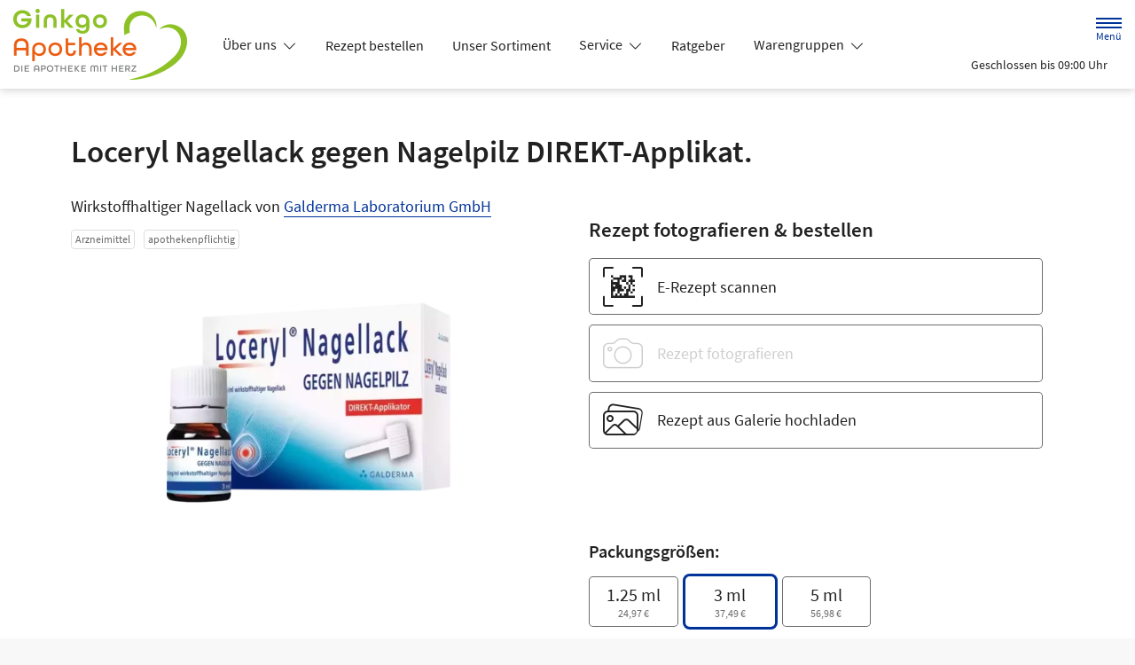

--- FILE ---
content_type: text/css
request_url: https://www.apotheke-evk.de/color-scheme-build/color-scheme-indigo-not-home.417dd9c0.css
body_size: 8864
content:
.form-label{margin-bottom:.5rem}.form-control{-webkit-appearance:none;-moz-appearance:none;appearance:none;background-clip:padding-box;background-color:#fff;border:1px solid #cecece;border-radius:.3rem;color:#212121;display:block;font-size:1.125rem;font-weight:400;line-height:1.5;padding:1rem .75rem;-webkit-transition:border-color .15s ease-in-out,-webkit-box-shadow .15s ease-in-out;transition:border-color .15s ease-in-out,-webkit-box-shadow .15s ease-in-out;transition:border-color .15s ease-in-out,box-shadow .15s ease-in-out;transition:border-color .15s ease-in-out,box-shadow .15s ease-in-out,-webkit-box-shadow .15s ease-in-out;width:100%}@media(prefers-reduced-motion:reduce){.form-control{-webkit-transition:none;transition:none}}.form-control[type=file]{overflow:hidden}.form-control[type=file]:not(:disabled):not([readonly]){cursor:pointer}.form-control:focus{background-color:#fff;border-color:#8099cc;-webkit-box-shadow:0 0 0 .25rem rgba(0,51,153,.25);box-shadow:0 0 0 .25rem rgba(0,51,153,.25);color:#212121;outline:0}.form-control::-webkit-date-and-time-value{height:1.5em}.form-control::-webkit-input-placeholder{color:#6c6c6c;opacity:1}.form-control::-moz-placeholder{color:#6c6c6c;opacity:1}.form-control:-ms-input-placeholder{color:#6c6c6c;opacity:1}.form-control::-ms-input-placeholder{color:#6c6c6c;opacity:1}.form-control::placeholder{color:#6c6c6c;opacity:1}.form-control:disabled{background-color:#f8f8f8;border-color:#cecece;opacity:1}.form-control::-webkit-file-upload-button{margin:-1rem -.75rem;padding:1rem .75rem;-webkit-margin-end:.75rem;background-color:#fff;border:0 solid;border-color:inherit;border-inline-end-width:1px;border-radius:0;color:#212121;margin-inline-end:.75rem;pointer-events:none;-webkit-transition:color .15s ease-in-out,background-color .15s ease-in-out,border-color .15s ease-in-out,-webkit-box-shadow .15s ease-in-out;transition:color .15s ease-in-out,background-color .15s ease-in-out,border-color .15s ease-in-out,-webkit-box-shadow .15s ease-in-out;transition:color .15s ease-in-out,background-color .15s ease-in-out,border-color .15s ease-in-out,box-shadow .15s ease-in-out;transition:color .15s ease-in-out,background-color .15s ease-in-out,border-color .15s ease-in-out,box-shadow .15s ease-in-out,-webkit-box-shadow .15s ease-in-out}.form-control::file-selector-button{margin:-1rem -.75rem;padding:1rem .75rem;-webkit-margin-end:.75rem;background-color:#fff;border:0 solid;border-color:inherit;border-inline-end-width:1px;border-radius:0;color:#212121;margin-inline-end:.75rem;pointer-events:none;-webkit-transition:color .15s ease-in-out,background-color .15s ease-in-out,border-color .15s ease-in-out,-webkit-box-shadow .15s ease-in-out;transition:color .15s ease-in-out,background-color .15s ease-in-out,border-color .15s ease-in-out,-webkit-box-shadow .15s ease-in-out;transition:color .15s ease-in-out,background-color .15s ease-in-out,border-color .15s ease-in-out,box-shadow .15s ease-in-out;transition:color .15s ease-in-out,background-color .15s ease-in-out,border-color .15s ease-in-out,box-shadow .15s ease-in-out,-webkit-box-shadow .15s ease-in-out}@media(prefers-reduced-motion:reduce){.form-control::-webkit-file-upload-button{-webkit-transition:none;transition:none}.form-control::file-selector-button{-webkit-transition:none;transition:none}}.form-control:hover:not(:disabled):not([readonly])::-webkit-file-upload-button{background-color:#f2f2f2}.form-control:hover:not(:disabled):not([readonly])::file-selector-button{background-color:#f2f2f2}.form-select{display:block;padding:1rem 2.25rem 1rem .75rem;width:100%;-moz-padding-start:calc(.75rem - 3px);background-color:#fff;background-image:url("data:image/svg+xml;charset=utf-8,%3Csvg xmlns='http://www.w3.org/2000/svg' viewBox='0 0 16 16'%3E%3Cpath fill='none' stroke='%23343434' stroke-linecap='round' stroke-linejoin='round' stroke-width='2' d='m2 5 6 6 6-6'/%3E%3C/svg%3E");background-position:right .75rem center;background-repeat:no-repeat;background-size:16px 12px;border:1px solid #cecece;border-radius:.3rem;color:#212121;font-size:1.125rem;font-weight:400;line-height:1.5;-webkit-transition:border-color .15s ease-in-out,-webkit-box-shadow .15s ease-in-out;transition:border-color .15s ease-in-out,-webkit-box-shadow .15s ease-in-out;transition:border-color .15s ease-in-out,box-shadow .15s ease-in-out;transition:border-color .15s ease-in-out,box-shadow .15s ease-in-out,-webkit-box-shadow .15s ease-in-out}@media(prefers-reduced-motion:reduce){.form-select{-webkit-transition:none;transition:none}}.form-select{-webkit-appearance:none;-moz-appearance:none;appearance:none}.form-select:focus{border-color:#8099cc;-webkit-box-shadow:0 0 0 .25rem rgba(0,51,153,.25);box-shadow:0 0 0 .25rem rgba(0,51,153,.25);outline:0}.form-select[multiple],.form-select[size]:not([size="1"]){background-image:none;padding-right:.75rem}.form-select:disabled{background-color:#f8f8f8;border-color:#cecece;color:#cecece}.form-select:-moz-focusring{color:transparent;text-shadow:0 0 0 #212121}.form-check{display:block;margin-bottom:.125rem;min-height:1.5rem;padding-left:1.9em}.form-check .form-check-input{float:left;margin-left:-1.9em}.form-check-input{-webkit-appearance:none;-moz-appearance:none;appearance:none;background-color:#6c6c6c;background-position:50%;background-repeat:no-repeat;background-size:contain;border:1px solid rgba(0,0,0,.25);height:1.4em;margin-top:.05em;-webkit-print-color-adjust:exact;print-color-adjust:exact;vertical-align:top;width:1.4em}.form-check-input[type=checkbox]{border-radius:.25em}.form-check-input[type=radio]{border-radius:50%}.form-check-input:active{-webkit-filter:brightness(90%);filter:brightness(90%)}.form-check-input:focus{border-color:#8099cc;-webkit-box-shadow:0 0 0 .25rem rgba(0,51,153,.25);box-shadow:0 0 0 .25rem rgba(0,51,153,.25);outline:0}.form-check-input:checked{background-color:#6c6c6c;border-color:#6c6c6c}.form-check-input:checked[type=checkbox]{background-image:url("data:image/svg+xml;charset=utf-8,%3Csvg xmlns='http://www.w3.org/2000/svg' viewBox='0 0 20 20'%3E%3Cpath fill='none' stroke='%23fff' stroke-linecap='round' stroke-linejoin='round' stroke-width='3' d='m6 10 3 3 6-6'/%3E%3C/svg%3E")}.form-check-input:checked[type=radio]{background-image:url("data:image/svg+xml;charset=utf-8,%3Csvg xmlns='http://www.w3.org/2000/svg' viewBox='-4 -4 8 8'%3E%3Ccircle r='2' fill='%23fff'/%3E%3C/svg%3E")}.form-check-input[type=checkbox]:indeterminate{background-color:#039;background-image:url("data:image/svg+xml;charset=utf-8,%3Csvg xmlns='http://www.w3.org/2000/svg' viewBox='0 0 20 20'%3E%3Cpath fill='none' stroke='%23fff' stroke-linecap='round' stroke-linejoin='round' stroke-width='3' d='M6 10h8'/%3E%3C/svg%3E");border-color:#039}.form-check-input:disabled{-webkit-filter:none;filter:none;opacity:1;pointer-events:none}.form-check-input:disabled~.form-check-label,.form-check-input[disabled]~.form-check-label{cursor:default;opacity:1}.form-switch{padding-left:2.5em}.form-switch .form-check-input{background-image:url("data:image/svg+xml;charset=utf-8,%3Csvg xmlns='http://www.w3.org/2000/svg' viewBox='-4 -4 8 8'%3E%3Ccircle r='3' fill='rgba(0, 0, 0, 0.25)'/%3E%3C/svg%3E");background-position:0;border-radius:2em;margin-left:-2.5em;-webkit-transition:background-position .15s ease-in-out;transition:background-position .15s ease-in-out;width:2em}@media(prefers-reduced-motion:reduce){.form-switch .form-check-input{-webkit-transition:none;transition:none}}.form-switch .form-check-input:focus{background-image:url("data:image/svg+xml;charset=utf-8,%3Csvg xmlns='http://www.w3.org/2000/svg' viewBox='-4 -4 8 8'%3E%3Ccircle r='3' fill='%237f99cc'/%3E%3C/svg%3E")}.form-switch .form-check-input:checked{background-image:url("data:image/svg+xml;charset=utf-8,%3Csvg xmlns='http://www.w3.org/2000/svg' viewBox='-4 -4 8 8'%3E%3Ccircle r='3' fill='%23fff'/%3E%3C/svg%3E");background-position:100%}.btn-check{position:absolute;clip:rect(0,0,0,0);pointer-events:none}.btn-check:disabled+.btn,.btn-check[disabled]+.btn{-webkit-filter:none;filter:none;opacity:.3;pointer-events:none}.form-range{-webkit-appearance:none;-moz-appearance:none;appearance:none;background-color:transparent;height:2rem;padding:0;width:100%}.form-range:focus{outline:0}.form-range:focus::-webkit-slider-thumb{-webkit-box-shadow:0 0 0 1px #fff,0 0 0 .25rem rgba(0,51,153,.25);box-shadow:0 0 0 1px #fff,0 0 0 .25rem rgba(0,51,153,.25)}.form-range:focus::-moz-range-thumb{box-shadow:0 0 0 1px #fff,0 0 0 .25rem rgba(0,51,153,.25)}.form-range::-moz-focus-outer{border:0}.form-range::-webkit-slider-thumb{background-color:#fff;border:1px solid #cecece;border-radius:1rem;height:1.5rem;margin-top:-.35rem;-webkit-transition:background-color .15s ease-in-out,border-color .15s ease-in-out,-webkit-box-shadow .15s ease-in-out;transition:background-color .15s ease-in-out,border-color .15s ease-in-out,-webkit-box-shadow .15s ease-in-out;transition:background-color .15s ease-in-out,border-color .15s ease-in-out,box-shadow .15s ease-in-out;transition:background-color .15s ease-in-out,border-color .15s ease-in-out,box-shadow .15s ease-in-out,-webkit-box-shadow .15s ease-in-out;width:1.5rem}@media(prefers-reduced-motion:reduce){.form-range::-webkit-slider-thumb{-webkit-transition:none;transition:none}}.form-range::-webkit-slider-thumb{-webkit-appearance:none;appearance:none}.form-range::-webkit-slider-thumb:active{background-color:#b3c2e0}.form-range::-webkit-slider-runnable-track{background-color:#dedede;border-color:transparent;border-radius:1rem;color:transparent;cursor:pointer;height:.8rem;width:100%}.form-range::-moz-range-thumb{background-color:#fff;border:1px solid #cecece;border-radius:1rem;height:1.5rem;-moz-transition:background-color .15s ease-in-out,border-color .15s ease-in-out,box-shadow .15s ease-in-out;transition:background-color .15s ease-in-out,border-color .15s ease-in-out,box-shadow .15s ease-in-out;width:1.5rem}@media(prefers-reduced-motion:reduce){.form-range::-moz-range-thumb{-moz-transition:none;transition:none}}.form-range::-moz-range-thumb{-moz-appearance:none;appearance:none}.form-range::-moz-range-thumb:active{background-color:#b3c2e0}.form-range::-moz-range-track{background-color:#dedede;border-color:transparent;border-radius:1rem;color:transparent;cursor:pointer;height:.8rem;width:100%}.form-range:disabled{pointer-events:none}.form-range:disabled::-webkit-slider-thumb{background-color:#fff}.form-range:disabled::-moz-range-thumb{background-color:#fff}.form-floating{position:relative}.form-floating>.form-control,.form-floating>.form-select{height:calc(3.5rem + 2px);line-height:1.25}.form-floating>label{border:1px solid transparent;height:100%;left:0;overflow:hidden;padding:1rem .75rem;pointer-events:none;position:absolute;text-align:start;text-overflow:ellipsis;top:0;-webkit-transform-origin:0 0;transform-origin:0 0;-webkit-transition:opacity .1s ease-in-out,-webkit-transform .1s ease-in-out;transition:opacity .1s ease-in-out,-webkit-transform .1s ease-in-out;transition:opacity .1s ease-in-out,transform .1s ease-in-out;transition:opacity .1s ease-in-out,transform .1s ease-in-out,-webkit-transform .1s ease-in-out;white-space:nowrap;width:100%}@media(prefers-reduced-motion:reduce){.form-floating>label{-webkit-transition:none;transition:none}}.form-floating>.form-control{padding:1rem .75rem}.form-floating>.form-control::-webkit-input-placeholder{color:transparent}.form-floating>.form-control::-moz-placeholder{color:transparent}.form-floating>.form-control:-ms-input-placeholder{color:transparent}.form-floating>.form-control::-ms-input-placeholder{color:transparent}.form-floating>.form-control::placeholder{color:transparent}.form-floating>.form-control:not(:-moz-placeholder){padding-bottom:.325em;padding-top:1.525em}.form-floating>.form-control:not(:-ms-input-placeholder){padding-bottom:.325em;padding-top:1.525em}.form-floating>.form-control:focus,.form-floating>.form-control:not(:placeholder-shown){padding-bottom:.325em;padding-top:1.525em}.form-floating>.form-control:-webkit-autofill{padding-bottom:.325em;padding-top:1.525em}.form-floating>.form-select{padding-bottom:.325em;padding-top:1.525em}.form-floating>.form-control:not(:-moz-placeholder)~label{opacity:.65;transform:scale(.8) translateY(-.6em) translateX(.15em)}.form-floating>.form-control:not(:-ms-input-placeholder)~label{opacity:.65;transform:scale(.8) translateY(-.6em) translateX(.15em)}.form-floating>.form-control:focus~label,.form-floating>.form-control:not(:placeholder-shown)~label,.form-floating>.form-select~label{opacity:.65;-webkit-transform:scale(.8) translateY(-.6em) translateX(.15em);transform:scale(.8) translateY(-.6em) translateX(.15em)}.form-floating>.form-control:-webkit-autofill~label{opacity:.65;-webkit-transform:scale(.8) translateY(-.6em) translateX(.15em);transform:scale(.8) translateY(-.6em) translateX(.15em)}.input-group{display:-webkit-box;display:flex;flex-wrap:wrap;position:relative;-webkit-box-align:stretch;align-items:stretch;width:100%}.input-group>.form-control,.input-group>.form-floating,.input-group>.form-select{position:relative;-webkit-box-flex:1;flex:1 1 auto;min-width:0;width:1%}.input-group>.form-control:focus,.input-group>.form-floating:focus-within,.input-group>.form-select:focus{z-index:5}.input-group .btn{position:relative;z-index:2}.input-group .btn:focus{z-index:5}.input-group-text{display:-webkit-box;display:flex;-webkit-box-align:center;align-items:center;background-color:#fff;border:1px solid #cecece;border-radius:.3rem;color:#212121;font-size:1.125rem;font-weight:400;line-height:1.5;padding:1rem .75rem;text-align:center;white-space:nowrap}.input-group-lg>.btn,.input-group-lg>.form-control,.input-group-lg>.form-select,.input-group-lg>.input-group-text{border-radius:.35rem;font-size:1.25rem;padding:1rem}.input-group-lg>.form-select{padding-right:3rem}.input-group:not(.has-validation)>.dropdown-toggle:nth-last-child(n+3),.input-group:not(.has-validation)>.form-floating:not(:last-child)>.form-control,.input-group:not(.has-validation)>.form-floating:not(:last-child)>.form-select,.input-group:not(.has-validation)>:not(:last-child):not(.dropdown-toggle):not(.dropdown-menu):not(.form-floating){border-bottom-right-radius:0;border-top-right-radius:0}.input-group>:not(:first-child):not(.dropdown-menu):not(.valid-tooltip):not(.valid-feedback):not(.invalid-tooltip):not(.invalid-feedback){border-bottom-left-radius:0;border-top-left-radius:0;margin-left:-1px}.input-group>.form-floating:not(:first-child)>.form-control,.input-group>.form-floating:not(:first-child)>.form-select{border-bottom-left-radius:0;border-top-left-radius:0}.invalid-feedback{color:#dc3545;display:none;font-size:.875em;margin-top:.25rem;width:100%}.nav{--bs-nav-link-padding-x:1rem;--bs-nav-link-padding-y:0.5rem;--bs-nav-link-font-weight: ;--bs-nav-link-color:var(--bs-link-color);--bs-nav-link-hover-color:var(--bs-link-hover-color);--bs-nav-link-disabled-color:#6c6c6c;display:-webkit-box;display:flex;flex-wrap:wrap;list-style:none;margin-bottom:0;padding-left:0}.nav-link{color:var(--bs-nav-link-color);display:block;font-size:var(--bs-nav-link-font-size);font-weight:var(--bs-nav-link-font-weight);padding:var(--bs-nav-link-padding-y) var(--bs-nav-link-padding-x);-webkit-transition:color .15s ease-in-out,background-color .15s ease-in-out,border-color .15s ease-in-out;transition:color .15s ease-in-out,background-color .15s ease-in-out,border-color .15s ease-in-out}@media(prefers-reduced-motion:reduce){.nav-link{-webkit-transition:none;transition:none}}.nav-link:focus,.nav-link:hover{color:var(--bs-nav-link-hover-color)}.nav-link.disabled{color:var(--bs-nav-link-disabled-color);cursor:default;pointer-events:none}.nav-tabs{--bs-nav-tabs-border-width:1px;--bs-nav-tabs-border-color:#dedede;--bs-nav-tabs-border-radius:0.3rem;--bs-nav-tabs-link-hover-border-color:#e9e9e9 #e9e9e9 #dedede;--bs-nav-tabs-link-active-color:#494949;--bs-nav-tabs-link-active-bg:#fff;--bs-nav-tabs-link-active-border-color:#dedede #dedede #fff;border-bottom:var(--bs-nav-tabs-border-width) solid var(--bs-nav-tabs-border-color)}.nav-tabs .nav-link{background:none;border:var(--bs-nav-tabs-border-width) solid transparent;border-top-left-radius:var(--bs-nav-tabs-border-radius);border-top-right-radius:var(--bs-nav-tabs-border-radius);margin-bottom:calc(var(--bs-nav-tabs-border-width)*-1)}.nav-tabs .nav-link:focus,.nav-tabs .nav-link:hover{border-color:var(--bs-nav-tabs-link-hover-border-color);isolation:isolate}.nav-tabs .nav-link.disabled,.nav-tabs .nav-link:disabled{background-color:transparent;border-color:transparent;color:var(--bs-nav-link-disabled-color)}.nav-tabs .nav-item.show .nav-link,.nav-tabs .nav-link.active{background-color:var(--bs-nav-tabs-link-active-bg);border-color:var(--bs-nav-tabs-link-active-border-color);color:var(--bs-nav-tabs-link-active-color)}.nav-tabs .dropdown-menu{border-top-left-radius:0;border-top-right-radius:0;margin-top:calc(var(--bs-nav-tabs-border-width)*-1)}.tab-content>.tab-pane{display:none}.tab-content>.active{display:block}.pagination{--bs-pagination-padding-x:0.75rem;--bs-pagination-padding-y:0.375rem;--bs-pagination-font-size:1rem;--bs-pagination-color:var(--bs-link-color);--bs-pagination-bg:#fff;--bs-pagination-border-width:0;--bs-pagination-border-color:#dedede;--bs-pagination-border-radius:0.3rem;--bs-pagination-hover-color:var(--bs-link-hover-color);--bs-pagination-hover-bg:#e9e9e9;--bs-pagination-hover-border-color:#dedede;--bs-pagination-focus-color:var(--bs-link-hover-color);--bs-pagination-focus-bg:#e9e9e9;--bs-pagination-focus-box-shadow:0 0 0 0.25rem rgba(0,51,153,.25);--bs-pagination-active-color:#fff;--bs-pagination-active-bg:#039;--bs-pagination-active-border-color:#039;--bs-pagination-disabled-color:#6c6c6c;--bs-pagination-disabled-bg:#fff;--bs-pagination-disabled-border-color:#dedede;display:-webkit-box;display:flex;list-style:none;padding-left:0}.page-link{background-color:var(--bs-pagination-bg);border:var(--bs-pagination-border-width) solid var(--bs-pagination-border-color);color:var(--bs-pagination-color);display:block;font-size:var(--bs-pagination-font-size);padding:var(--bs-pagination-padding-y) var(--bs-pagination-padding-x);position:relative;-webkit-transition:color .15s ease-in-out,background-color .15s ease-in-out,border-color .15s ease-in-out,-webkit-box-shadow .15s ease-in-out;transition:color .15s ease-in-out,background-color .15s ease-in-out,border-color .15s ease-in-out,-webkit-box-shadow .15s ease-in-out;transition:color .15s ease-in-out,background-color .15s ease-in-out,border-color .15s ease-in-out,box-shadow .15s ease-in-out;transition:color .15s ease-in-out,background-color .15s ease-in-out,border-color .15s ease-in-out,box-shadow .15s ease-in-out,-webkit-box-shadow .15s ease-in-out}@media(prefers-reduced-motion:reduce){.page-link{-webkit-transition:none;transition:none}}.page-link:hover{background-color:var(--bs-pagination-hover-bg);border-color:var(--bs-pagination-hover-border-color);color:var(--bs-pagination-hover-color);z-index:2}.page-link:focus{background-color:var(--bs-pagination-focus-bg);-webkit-box-shadow:var(--bs-pagination-focus-box-shadow);box-shadow:var(--bs-pagination-focus-box-shadow);color:var(--bs-pagination-focus-color);outline:0;z-index:3}.active>.page-link,.page-link.active{background-color:var(--bs-pagination-active-bg);border-color:var(--bs-pagination-active-border-color);color:var(--bs-pagination-active-color);z-index:3}.disabled>.page-link,.page-link.disabled{background-color:var(--bs-pagination-disabled-bg);border-color:var(--bs-pagination-disabled-border-color);color:var(--bs-pagination-disabled-color);pointer-events:none}.page-item:not(:first-child) .page-link{margin-left:0}.page-item:first-child .page-link{border-bottom-left-radius:var(--bs-pagination-border-radius);border-top-left-radius:var(--bs-pagination-border-radius)}.page-item:last-child .page-link{border-bottom-right-radius:var(--bs-pagination-border-radius);border-top-right-radius:var(--bs-pagination-border-radius)}.b--404 .animation{display:-webkit-box;display:flex;-webkit-box-pack:center;background-color:#f2f2f2!important;height:300px;justify-content:center;overflow:hidden;position:relative;width:100%!important}.b--404 .animation>*{left:50%!important;margin:0!important;position:absolute;-webkit-transform:translateX(-50%);transform:translateX(-50%)}.b--404 .animation img{display:block;overflow:visible;overflow-clip-margin:unset}.b--404 .btn{min-width:200px}.b--404 p{margin-left:auto;margin-right:auto;max-width:37.5rem}.b.b--accessibility-report>*{display:-webkit-box;display:flex;-webkit-box-pack:center;justify-content:center}.b.b--accessibility-report form{max-width:750px}.b--article>*{max-width:1050px!important;padding-bottom:1em;padding-top:1em}@media(min-width:768px){.b--article>*{padding-bottom:2em;padding-top:2em}}@media(min-width:1200px){.b--article>*{padding-bottom:3em;padding-top:3em}}@media(min-width:1400px){.b--article>*{padding-bottom:4em;padding-top:4em}}.b--article .row--header h1,.b--article .row--header h2{margin:0}@media(min-width:768px){.b--article .row--header h1{margin-bottom:.25em}}.b--article .row--content figure,.b--article .row--content picture.fullwidth{margin-left:-.9375rem;margin-right:-.9375rem;width:calc(100% + 1.875rem)}@media(min-width:540px){.b--article .row--content figure,.b--article .row--content picture.fullwidth{margin-left:-1.25rem;margin-right:-1.25rem;width:calc(100% + 2.5rem)}}@media(min-width:768px){.b--article .row--content figure,.b--article .row--content picture.fullwidth{margin-left:-1.875rem;margin-right:-1.875rem;width:calc(100% + 3.75rem)}}@media(min-width:992px){.b--article .row--content figure,.b--article .row--content picture.fullwidth{margin-left:0;margin-right:0;width:100%}}.b--article .row--content picture{display:block;margin:2rem 0}.b--article .row--content picture:first-child{margin-top:0}.b--article .row--content picture:last-child{margin-bottom:0}.b--article .row--content picture.fullwidth img{width:100%}.b--article .row--content picture+.caption{font-style:italic;line-height:1.25;margin-bottom:1.5rem;margin-top:-1.5rem}@media(min-width:540px){.b--article .row--content picture+.caption{margin-bottom:2rem;margin-top:-1rem;padding-left:1rem}}@media(min-width:1400px){.b--article .row--content picture+.caption{margin-bottom:3rem}}.b--article .row--content figure{background-color:#f8f8f8;margin-bottom:1.5rem;margin-top:1.5rem;padding:.9375rem}@media(min-width:540px){.b--article .row--content figure{margin-bottom:2rem;margin-top:2rem;padding-left:1.25rem;padding-right:1.25rem}}@media(min-width:768px){.b--article .row--content figure{padding-left:1.875rem;padding-right:1.875rem}}@media(min-width:992px){.b--article .row--content figure{padding:1rem}}.b--article .row--content figure img{display:block;margin-bottom:1rem;margin-left:auto;margin-right:auto}.b--article .row--content figure figcaption{font-style:italic;line-height:1.25}.b--article .row--content h2{margin-bottom:1.1em;margin-top:1.5em;position:relative}.b--article .row--content h2:after{bottom:-.5em;content:"";height:2px;left:0;position:absolute;width:50px}.b--article .row--content .custom-accordion__item{border:0}.b--article .row--content .custom-accordion__item>h3{margin-bottom:.75em}.b--article .row--content .custom-accordion__item>h3 a{color:#212121;text-decoration:underline;text-decoration-thickness:1px;text-underline-position:under}.b--article .row--footer{margin-top:3rem}@media(min-width:768px){.b--article .row--footer{margin-top:4rem}}.b--article .row--product-listing .headline{margin-bottom:1rem;margin-top:2rem}@media(min-width:768px){.b--article .row--product-listing .headline{margin-bottom:2rem;margin-top:3rem}.b--article .row--product-listing .product-listing>:first-child{border-top:0}}.b--cards>*{max-width:1600px!important}.b--cards .card--service{height:100%}.b--cards .card-body{display:-webkit-box;display:flex;-webkit-box-orient:vertical;-webkit-box-direction:normal;flex-direction:column;-webkit-box-pack:start;justify-content:flex-start;padding:2rem}.b--cards i{color:#039;font-size:2.5rem}.b--cards .card-title{color:#039;font-size:1.3125rem;margin-bottom:1rem;margin-top:0}.b--cards .card-text{font-size:1.125rem!important}.b--cards .further-link{margin-top:auto}.b--cards .further-link a{margin-right:-1rem;padding:1rem}.b--cards .further-link a span{border-bottom:1px solid;color:#039}@media(min-width:992px){.b--cart .col--left{width:calc(100% - 320px)}.b--cart .col--right{width:320px}.b--cart .col--right .sticky-lg-top{top:calc(50px + 2rem)}}.b--cart .container-fluid:first-child{position:sticky;top:50px;-webkit-transform:translateY(0);transform:translateY(0);-webkit-transition:all .25s ease-in-out;transition:all .25s ease-in-out;z-index:1}.b--cart .container-fluid:first-child.hide,.b--cart .container-fluid:first-child:before{-webkit-transform:translateY(-100%);transform:translateY(-100%)}.b--cart .container-fluid:first-child:before{background-color:#f8f8f8;content:"";height:50px;left:0;position:absolute;width:100%}.b--cart .col--subtotal{font-size:.875rem;line-height:1.2}@media(min-width:768px)and (max-width:991.98px){.b--cart .col--subtotal{font-size:1rem}}.b--cart .col--subtotal .subtotal{font-size:1.125rem}.b--cart .col--subtotal .tax{font-size:.625rem}@media(min-width:768px)and (max-width:991.98px){.b--cart .col--subtotal .tax{font-size:.75rem}}.b--cart .row--product-listing{min-height:80px}@media(min-width:768px)and (max-width:991.98px){.b--cart .row--product-listing+.row--subtotal h5{font-size:1.25rem}}.b--cart .row--product-listing .row--empty-cart{max-height:10rem;overflow:hidden;-webkit-transition:max-height .5s ease-in-out;transition:max-height .5s ease-in-out}.b--cart .row--product-listing .row--empty-cart:not(:first-child){max-height:0;visibility:hidden}.b--cart .row--product-listing .row--empty-cart>*{padding-bottom:1rem;padding-top:1rem}.b--cart .row--product-listing .product-listing__item{max-height:1200px;overflow:hidden;padding:0;-webkit-transition:max-height .5s ease-out;transition:max-height .5s ease-out}.b--cart .row--product-listing .product-listing__item:first-child{border-top:0}.b--cart .row--product-listing .product-listing__item>.row{padding-bottom:1rem;padding-top:1rem}.b--cart .row--product-listing .product-listing__item.fade-out{border-color:transparent;max-height:0}.b--cart .row--product-listing .product-listing__item figure{max-width:170px;position:relative}@media(min-width:768px){.b--cart .row--product-listing .product-listing__item figure{margin-right:1rem}}.b--cart .row--product-listing .product-listing__item figure.prescription-photo{padding-bottom:100%;width:100%}@media(min-width:768px){.b--cart .row--product-listing .product-listing__item figure.prescription-photo{height:calc(100% + 2rem);margin:-1rem 0}}.b--cart .row--product-listing .product-listing__item figure.prescription-photo img{height:100%;-o-object-fit:cover;object-fit:cover;position:absolute;width:100%}.b--cart .row--product-listing .product-listing__item .icon{display:-webkit-box;display:flex;-webkit-box-pack:center;justify-content:center;-webkit-box-align:center;align-items:center;font-size:3.125rem;height:100%;position:relative;width:100%}@media(min-width:540px){.b--cart .row--product-listing .product-listing__item .icon{font-size:3.75rem}}@media(min-width:768px){.b--cart .row--product-listing .product-listing__item .icon{font-size:5rem}}.b--cart .row--product-listing .product-listing__item .amount,.b--cart .row--product-listing .product-listing__item .price,.b--cart .row--product-listing .product-listing__item .quantity{font-weight:600}.b--cart .row--product-listing .product-listing__item .amount,.b--cart .row--product-listing .product-listing__item .products-description,.b--cart .row--product-listing .product-listing__item .products-name,.b--cart .row--product-listing .product-listing__item .quantity{font-size:.875rem}@media(min-width:540px){.b--cart .row--product-listing .product-listing__item .amount,.b--cart .row--product-listing .product-listing__item .products-description,.b--cart .row--product-listing .product-listing__item .products-name,.b--cart .row--product-listing .product-listing__item .quantity{font-size:1rem}.b--cart .row--product-listing .product-listing__item .price{font-size:1.25rem}}.b--cart .row--product-listing .product-listing__item .products-name{font-weight:400}@media(min-width:540px){.b--cart .row--product-listing .product-listing__item .products-name{font-size:1.125rem;margin:.35rem 0!important}}@media(min-width:768px){.b--cart .row--product-listing .product-listing__item .products-name{margin:.35rem 0 1rem!important}}.b--cart .row--product-listing .product-listing__item .products-name:first-child{font-size:1rem;font-weight:700;margin-bottom:0!important}@media(min-width:540px){.b--cart .row--product-listing .product-listing__item .products-name:first-child{font-size:1.25rem}}@media(min-width:768px){.b--cart .row--product-listing .product-listing__item .products-name:first-child{margin-bottom:.5rem!important}}.b--cart .row--product-listing .product-listing__item .products-description{line-height:1.3;margin:.35rem 0}.b--cart .row--product-listing .product-listing__item .products-description.clamp{display:-webkit-box;overflow:hidden;-webkit-box-orient:vertical;-webkit-line-clamp:4}.b--cart .row--product-listing .product-listing__item .col--actions{padding-left:0;text-align:center}.b--cart .row--product-listing .product-listing__item .btn-icon{border:0;font-size:1.5625rem;line-height:1;padding-bottom:.5rem}.b--cart .row--product-listing .product-listing__item .row--prescription{padding-top:0}@media(min-width:768px){.b--cart .row--product-listing .product-listing__item .row--prescription{padding-top:1rem}}.b--cart .row--product-listing .product-listing__item .row--prescription .prescription-photo{margin-top:0}.b--cart .row--product-listing .product-listing__item .row--prescription .products-name{margin-top:0!important}@media(min-width:992px){.b--cart .row--product-listing .product-listing__item .row--prescription .products-name{font-size:1.5625rem}}.b--cart .row--product-listing .product-listing__item .row--prescription .prescription-info{font-size:.75rem;line-height:1.3;margin:.35rem 0}@media(min-width:540px){.b--cart .row--product-listing .product-listing__item .row--prescription .prescription-info{font-size:.875rem}}.b--cart .row--product-listing .product-listing__item .row--prescription .alert{font-size:.875rem;line-height:1.3}@media(min-width:768px){.b--cart .row--product-listing .modal:not(.show){height:auto;overflow:visible;position:static!important}.b--cart .row--product-listing .modal:not(.show) .modal-dialog{margin:0;max-width:none;width:100%}.b--cart .row--product-listing .modal:not(.show) .modal-body{min-height:0;padding:0}.b--cart .row--product-listing .modal:not(.show) .modal-footer,.b--cart .row--product-listing .modal:not(.show) .modal-header{display:none}}.b--cart .row--product-listing .modal.show .modal-content{min-width:350px}.b--cart .row--product-listing .modal.show .col{width:100%}.b--cart.is-empty .row--product-listing+.row--subtotal{visibility:hidden}.b--cart .row--delivery-methods{color:#fff;padding-bottom:1.8rem!important;padding-top:1.8rem!important}.b--cart .row--delivery-methods .row{margin-top:1.5em}.b--cart .row--delivery-methods .headline{font-size:1.125rem}@media(min-width:768px){.b--cart .row--delivery-methods .headline{font-size:1.25rem}}.b--cart .row--delivery-methods .col--icon{text-align:center;width:5rem}.b--cart .row--delivery-methods i{font-size:3.75rem}.b--cart .row--delivery-methods i.theme_icon-pick_up_box{font-size:3.125rem}.b--cart .row--delivery-methods .delivery-method{font-size:1rem}@media(min-width:768px){.b--cart .row--delivery-methods .delivery-method{font-size:1.125rem}}.b--cart .row--delivery-methods .delivery-method-description{font-size:.875rem;line-height:1.3;margin-bottom:.3em}@media(min-width:768px){.b--cart .row--delivery-methods .delivery-method-description{font-size:1rem}}.b--cart .row--delivery-pharmacy .available,.b--cart .row--delivery-pharmacy .immediately_available{color:green}.b--cart .row--delivery-pharmacy .next_day_available{color:#ff0}.b--cart .row--delivery-pharmacy .unavailable{color:red}.b--cart .row--subtotal h5{font-size:1.125rem;margin:0}@media(min-width:540px){.b--cart .row--subtotal h5{font-size:1.5625rem}}@media(min-width:992px){.b--cart .row--subtotal h5{font-size:1.125rem}}@media(min-width:1200px){.b--cart .row--subtotal h5{font-size:1.25rem}}@media(min-width:768px){.b--cart .row--subtotal .tax{font-size:1rem}}@media(min-width:992px){.b--cart .row--subtotal .tax{font-size:.875rem}}.b--cart .row--note{line-height:1.3}.b--cart .row--payment-methods .headline{font-size:1rem}@media(min-width:540px){.b--cart .row--payment-methods .headline{font-size:1.125rem}}.b--cart .row--payment-methods .row .col{width:12.5%}@media(min-width:768px)and (max-width:991.98px){.b--cart .row--payment-methods .row .col{width:60px}}@media(min-width:992px){.b--cart .row--payment-methods .row .col{width:25%}}.b--cart .branch-selector{border:1px solid #dedede;border-radius:.3rem;padding:.4rem .75rem}@media(min-width:992px){.b--checkout .col--left{width:calc(100% - 320px)}.b--checkout .col--right{width:320px}.b--checkout .row--mini-cart{position:sticky;top:50px}.b--checkout .row--mini-cart .row--slider .col{max-height:250px;overflow:auto}.b--checkout .row--mini-cart .swiper-wrapper{-webkit-box-orient:vertical;-webkit-box-direction:normal;flex-direction:column;-webkit-transform:none!important;transform:none!important}}.b--checkout .row--mini-cart .swiper-slide{-webkit-box-align:center;align-items:center;height:auto;width:110px}@media(min-width:992px){.b--checkout .row--mini-cart .swiper-slide{border-bottom:1px solid #cecece;margin-bottom:1rem;padding-bottom:1rem;width:auto}.b--checkout .row--mini-cart .swiper-slide:last-child{border-bottom:0;margin-bottom:0;padding-bottom:0}}.b--checkout .row--mini-cart .swiper-slide .row{height:100%}.b--checkout .row--mini-cart .swiper-slide .row>.col{display:-webkit-box;display:flex;-webkit-box-align:center;align-items:center}@media(min-width:992px){.b--checkout .row--mini-cart .swiper-slide .row>.col{-webkit-box-align:start;align-items:flex-start}}.b--checkout .row--mini-cart .swiper-slide img{max-width:80px}.b--checkout .row--mini-cart .swiper-slide .icon{display:-webkit-box;display:flex;-webkit-box-pack:center;justify-content:center;-webkit-box-align:center;align-items:center;font-size:3.125rem;height:100%;max-width:80px;position:relative;width:100%}.b--checkout .row--mini-cart .swiper-slide .products-name{line-height:1.25;margin:.2em 0}.b--checkout .row--mini-cart .swiper-slide .products-description{display:-webkit-box;line-height:1.25;overflow:hidden;-webkit-box-orient:vertical;-webkit-line-clamp:3}@media(max-width:991.98px){.b--checkout .row--mini-cart .row--total h5.total{font-size:1.125rem}.b--checkout .row--mini-cart .row--total .tax{font-size:.75rem}}@media(min-width:992px){.b--checkout .row--delivery-method .headline{font-size:1.5625rem}}.b--checkout .row--form .headline{font-size:1.125rem}.b--checkout .row--form textarea{min-height:150px}@media(min-width:992px){.b--checkout .row--payment-method .headline{font-size:1.5625rem}}.b--checkout .row--payment-method img{margin:0 1rem 0 0;max-width:75px}.b--checkout .row--payment-methods .row .col{max-width:45px}@media(max-width:539.98px){.b--checkout .row--payment-methods .row .col{width:12.5%}}.b--checkout .row--total .col--discount{width:80px}@media(min-width:768px){.b--checkout .row--total .text-small *{font-size:1rem}.b--checkout .row--total .tax{font-size:.875rem}}.b--checkout .btn-submit,.b--checkout .row--note{line-height:1.3}@media(min-width:1200px){.b--checkout .btn-submit{padding:.85rem 2rem}}.b--checkout form.was-validated textarea.form-control.is-valid:not([required]),.b--checkout form.was-validated textarea.form-control:valid:not([required]){background:none;border-color:#cecece}#select-delivery-method label.form-check-label{display:none}#select-delivery-method .form-check{min-height:0}#checkout_deliveryMethod,#checkout_notification,#checkout_paymentMethod,#checkout_shippingAddressSelection{display:-webkit-box;display:flex;flex-wrap:wrap;width:100%}#checkout_pickupMessage{height:150px}.b--content-header--centered{border-bottom:1px solid #f8f8f8}.b--content-header .headline{font-size:1.5625rem;padding-bottom:1.5rem;padding-top:1.5rem}@media(min-width:768px){.b--content-header .headline{padding-bottom:2rem;padding-top:2rem}}@media(min-width:1200px){.b--content-header .headline{font-size:1.875rem;padding-bottom:3rem;padding-bottom:3.5rem;padding-top:3rem;padding-top:3.5rem}}.b--custom-content>*{max-width:1050px!important;padding-bottom:1em;padding-top:1em}@media(min-width:768px){.b--custom-content>*{padding-bottom:2em;padding-top:2em}}@media(min-width:1200px){.b--custom-content>*{padding-bottom:3em;padding-top:3em}}@media(min-width:1400px){.b--custom-content>*{padding-bottom:4em;padding-top:4em}}.b--custom-content h2{margin-bottom:1.1em;position:relative}.b--custom-content h2:after{bottom:-.5em;content:"";height:2px;left:0;position:absolute;width:50px}.b--custom-content iframe,.b--custom-content img{max-width:100%}.b--data-imprint header h2{color:inherit;margin-bottom:1.1em}.b--data-imprint dl{font-size:inherit}.b--emergency-service>*{padding-bottom:1.5em;padding-top:1.5em}@media(min-width:992px){.b--emergency-service>*{padding-bottom:3.75rem;padding-top:3.75rem}}.b--emergency-service header{max-width:none!important}.b--emergency-service header.bg-danger *{color:#fff!important}.b--emergency-service header:not(.bg-danger)+*{padding-top:0}.b--emergency-service i{color:#039;font-size:3.75rem;line-height:1}.b--emergency-service i+*{margin:0}.b--emergency-service .row--cards .col{display:-webkit-box;display:flex;-webkit-box-pack:center;justify-content:center}.b--emergency-service .card--emergency-service{height:100%;text-align:center;width:100%}@media(min-width:992px){.b--emergency-service .card--emergency-service{max-width:290px}}.b--emergency-service .card--emergency-service .card-body,.b--emergency-service .card--emergency-service .card-footer{padding:1.5rem}@media(min-width:992px){.b--emergency-service .card--emergency-service .card-body,.b--emergency-service .card--emergency-service .card-footer{padding:2rem}}.b--emergency-service .card--emergency-service .card-footer{background-color:#0059b3;color:#fff}.b--emergency-service .card--emergency-service .pharmacy-name{color:inherit;font-size:1.375rem}@media(min-width:992px){.b--emergency-service .card--emergency-service .pharmacy-name{font-size:1.75rem}}@media(max-width:767.98px){.b--emergency-service .card--emergency-service .pharmacy-name{margin:0}}.b--emergency-service .card--emergency-service .opening-hours,.b--emergency-service .card--emergency-service .pharmacy-address{margin-bottom:0;margin-top:.5em}@media(max-width:767.98px){.b--emergency-service .card--emergency-service .opening-hours,.b--emergency-service .card--emergency-service .pharmacy-address{margin-top:.3em}}.b--emergency-service .card--emergency-service .opening-hours{color:#dc3545;font-size:1.25rem;text-transform:uppercase}@media(min-width:992px){.b--emergency-service .card--emergency-service .opening-hours{font-size:1.4375rem}}.b--emergency-service .card--emergency-service .pharmacy-address a{text-decoration:none}.b--emergency-service .card--emergency-service--self{height:auto;margin:auto}@media(min-width:992px){.b--emergency-service .card--emergency-service--self{max-width:340px}}.b--emergency-service .card--emergency-service--self table{margin:auto}.b--emergency-service .card--emergency-service--self table td{font-size:1.25rem}@media(min-width:992px){.b--emergency-service .card--emergency-service--self table td{font-size:1.4375rem}}.b--emergency-service .disclaimer{margin-bottom:0}.b--emergency-service .disclaimer:not(:first-child){margin-top:1.5em}@media(min-width:992px){.b--emergency-service .disclaimer:not(:first-child){margin-top:3.75rem}}.b--prescription .headline{font-size:1.25rem}@media(min-width:992px){.b--prescription .headline{font-size:1.5625rem}}.b--prescription .buttons,.b--prescription .prescription-options .select-buttons{max-width:30rem}@media(min-width:992px){.b--prescription #collapse-camera-fallback,.b--prescription #collapse-prescription-scanner{padding-bottom:4rem!important;padding-top:3rem!important}}.b--prescription .scanner{padding-bottom:4rem}.b--product{padding-bottom:2rem;padding-top:1.5rem}@media(min-width:768px){.b--product{padding-bottom:2rem;padding-top:2rem}}@media(min-width:1200px){.b--product{padding-bottom:3rem;padding-top:3rem}}@media(min-width:1400px){.b--product{padding-bottom:4rem;padding-top:4rem}}.b--product .label{border-width:1px}.b--product .product-images img{height:20em;width:auto}@media(min-width:340px)and (max-width:539.98px){.b--product .product-images img{height:12.5em}}.b--product .product-specifications{font-size:1.125rem}.b--product .availability{color:#6c6c6c;font-size:1.3125rem}.b--product .product-variations h6{margin-bottom:.75em}@media(min-width:992px){.b--product li.variation{width:20%!important}}.b--product li.variation .title{font-size:1.25rem}.b--product li.variation .price{color:#6c6c6c;font-size:.75rem}.b--product li.variation.badge--discount-after:after{font-size:11px;right:.75rem;top:0;-webkit-transform:translateY(-35%);transform:translateY(-35%)}@media(min-width:768px){.b--product li.variation.badge--discount-after:after{font-size:13px}}.b--product .product-price{border:1px solid #e9e9e9;border-radius:.3rem;font-size:1.25rem;padding:1rem .5rem;position:relative}.b--product .product-price .label,.b--product .product-price .subtext{color:#6c6c6c;font-size:.875rem}@media(min-width:340px)and (max-width:539.98px){.b--product .product-price .label,.b--product .product-price .subtext{font-size:.75rem}}.b--product .product-price .price{color:#039}.b--product .product-price .badge--discount{position:absolute;right:.75em;-webkit-transform:translateY(-50%);transform:translateY(-50%)}.b--product .product-price .badge--discount i{font-size:12px}@media(min-width:768px){.b--product .product-price .badge--discount i{font-size:.8125em}}.b--product .product-price .badge--discount span{font-size:10px}@media(min-width:768px){.b--product .product-price .badge--discount span{font-size:.625em}}.b--product abbr{text-decoration:none!important}.b--product .product-add-to-cart .col--availability{position:relative}.b--product .product-add-to-cart .availability{font-size:.875rem;position:relative}.b--product .product-add-to-cart .input-group>*{padding-bottom:.55rem;padding-top:.55rem}@media(min-width:340px)and (max-width:539.98px){.b--product .product-add-to-cart .input-group .btn{padding-left:.75em;padding-right:.75em}}.b--product .product-add-to-cart .btn-primary{display:-webkit-box!important;display:flex!important;-webkit-box-pack:space-evenly;justify-content:space-evenly;-webkit-box-align:center;align-items:center;line-height:1.1;max-width:260px;padding:0 1em;width:100%}@media(min-width:340px)and (max-width:539.98px){.b--product .product-add-to-cart .btn-primary{padding-left:.5em;padding-right:.5em}}.b--product .product-add-to-cart .btn-primary i{font-size:1.75rem;line-height:1;margin-right:.625rem!important;vertical-align:-.1em}@media(min-width:340px)and (max-width:539.98px){.b--product .product-add-to-cart .btn-primary i{margin-right:.5rem!important}.b--product .product-add-to-cart .btn-primary .text{font-size:.9em}}.b--product .alert{border-radius:0;font-size:.875rem;line-height:1.3;margin-top:1rem;max-width:40rem}.b--product .product-add-to-cart+.alert{margin-top:.5rem}.b--product .product-add-to-cart:has(.btn)+.alert{margin-top:2rem}.b--product .clips>*,.b--product .downloads>*{max-width:40rem}.b--product .clips .header,.b--product .downloads .header{overflow:visible}.b--product .clips .header i.bi,.b--product .downloads .header i.bi{font-size:1.2em}.b--product .clips .header i.bi:before,.b--product .downloads .header i.bi:before{vertical-align:middle}.b--product .clips .header .dropdown .btn-outline-dark:not(.dropdown-toggle),.b--product .downloads .header .dropdown .btn-outline-dark:not(.dropdown-toggle){-webkit-appearance:none}.b--product .clips .header .dropdown .btn-outline-dark:not(.dropdown-toggle):hover,.b--product .downloads .header .dropdown .btn-outline-dark:not(.dropdown-toggle):hover{background-color:#fff;color:#000;cursor:default}.b--product .clips .body,.b--product .downloads .body{max-height:none}.b--product .product-accordion .custom-accordion{padding-top:0}.b--product .product-accordion .alert{border-radius:0;font-size:.875rem;line-height:1.3;margin-top:2rem}.b--product .row--product-listing{padding-bottom:1.5em}.b--search-results .nav-tabs-wrap.hidden{display:none!important}.b--search-results .nav-tabs{border-bottom:0}.b--search-results .nav-tabs .nav-item .nav-link:hover:not(.active){background-color:hsla(0,0%,100%,.5);border-color:transparent}.b--search-results .nav-tabs .nav-item:not(:first-child){margin-left:.5rem}.b--search-results .btn-filter{min-width:280px}@media(min-width:768px){.b--search-results .btn-filter{min-width:340px}}@media(min-width:768px)and (max-width:991.98px){.b--search-results .btn-filter{margin-bottom:1rem;margin-top:1rem}}.b--search-results .toolbar .form-inline{-webkit-box-flex:0;flex-grow:0}.modal-fullscreen-container{-webkit-transform:translateY(30%);transform:translateY(30%);-webkit-transition:all .35s ease-out!important;transition:all .35s ease-out!important}.modal-fullscreen-container.show{-webkit-transform:translateY(0);transform:translateY(0)}.modal-fullscreen-container .modal-header{-webkit-box-shadow:0 3px 6px 0 rgba(0,0,0,.2);box-shadow:0 3px 6px 0 rgba(0,0,0,.2)}.modal-fullscreen-container .link-return{cursor:pointer;font-size:.875rem}.search-filter{width:100vw;z-index:2000}@media(min-width:992px){.search-filter{display:block!important;opacity:1!important;padding-top:.75rem;position:static!important;-webkit-transform:translateY(0)!important;transform:translateY(0)!important;width:auto}.search-filter .modal-fullscreen{-webkit-transform:none!important;transform:none!important;width:auto}.search-filter .modal-dialog{height:auto}.search-filter .modal-body{overflow:visible!important}}.search-filter header{font-size:1.125rem}@media(min-width:992px){.search-filter header{border-bottom:1px solid #cecece}}.search-filter .filter{border-bottom:1px solid #cecece;margin-left:-1rem;margin-right:-1rem;padding:.5rem 1rem}@media(min-width:992px){.search-filter .filter{margin:0}}@media(max-width:991.98px){.search-filter .filter .filter-collapse{display:none}}.search-filter .filter--sorting{border-bottom:0;padding-bottom:0;padding-top:1rem}.search-filter .filter--sorting .btn-group--scrollable{margin-left:-1rem;margin-right:-1rem;max-width:calc(100% + 2rem);padding-bottom:1rem;padding-left:1rem;padding-right:1rem}.search-filter .filter--price .input-group .input-group-text,.search-filter .filter--price .input-group input{padding-bottom:.6rem;padding-top:.6rem}.search-filter .filter--price .input-group input{border-right:0;padding-left:.5rem;padding-right:0}.search-filter .filter--price .input-group input:focus{border-color:#cecece;-webkit-box-shadow:none;box-shadow:none;outline:0}.search-filter .filter--price .input-group .input-group-text{border-left:0;padding-left:.35rem}.search-filter .filter--categories ul.categories{margin-left:1rem}.search-filter .filter--categories ul.categories li{margin:0}.search-filter .filter--categories ul.categories a{font-size:.875rem;padding-left:.8rem;position:relative}.search-filter .filter--categories ul.categories a:before{left:-.2rem;position:absolute;top:.15rem}.search-filter .filter--categories ul.categories a:active span,.search-filter .filter--categories ul.categories a:hover span{opacity:.7}.search-filter .filter--categories ul.categories ul{list-style-type:none;padding-left:.8rem}.search-filter .filter>.form-label{font-size:1.125rem;padding-top:.5rem}.search-filter .filter .btn-filter-collapse,.search-filter .filter .btn-filter-modal{display:-webkit-box;display:flex;font-size:1.125rem;padding-left:0;padding-right:0;width:100%}.search-filter .filter .btn-filter-collapse i,.search-filter .filter .btn-filter-modal i{margin-left:auto}.search-filter .filter .btn-filter-collapse i{-webkit-transform:rotate(90deg);transform:rotate(90deg)}.search-filter .filter .btn-filter-collapse[aria-expanded=true] i{-webkit-transform:rotate(-90deg);transform:rotate(-90deg)}@media(min-width:992px){.filter-modal{display:none!important}}.filter-options-list .form-check{display:-webkit-box;display:flex;-webkit-box-align:center;align-items:center;border-bottom:1px solid #cecece;margin:0 -1rem;padding-left:2rem;padding-right:1rem}.filter-options-list .form-check:not(.d-none){display:-webkit-box!important;display:flex!important}@media(min-width:992px){.filter-options-list .form-check{border:0;margin:0;padding-left:0}}.filter-options-list .form-check:first-child{margin-top:.25rem}.filter-options-list .form-check input{flex-shrink:0;margin:0 .5rem 0 0}.filter-options-list .form-check label{cursor:pointer;font-size:1.125rem;overflow:hidden;padding-bottom:.75rem;padding-top:.75rem;text-overflow:ellipsis;white-space:nowrap}@media(min-width:992px){.filter-options-list .form-check label{padding-bottom:.25rem;padding-top:.25rem}}.filter-options-list .form-check .total{margin-left:auto}.filter-collapse[class*=label-rows-] .filter-options-list .form-check{-webkit-box-align:start;align-items:start}.filter-collapse[class*=label-rows-] .filter-options-list .form-check input{margin-top:.25rem}.filter-collapse[class*=label-rows-] .filter-options-list .form-check label{line-height:1.2;margin-bottom:.35rem;white-space:normal}.filter-collapse[class*=label-rows-] .filter-options-list .form-check .total{padding-top:.1rem}.filter-collapse.label-rows-2 .filter-options-list .form-check label{display:-webkit-box;overflow:hidden;-webkit-box-orient:vertical;-webkit-line-clamp:2}.filter-collapse .total{margin-right:-1rem}.search-results__products>h1{margin-bottom:.8em;margin-top:.15em!important;text-align:center}.search-results__products>h1.h3,.search-results__products>h1.h4{font-weight:400}@media(min-width:768px){.search-results__products>h1{margin-bottom:.5em;margin-top:.65em!important}}@media(min-width:992px){.search-results__products>h1{margin-bottom:1.25em;margin-top:0!important}}.search-results__products>h1 .badge{display:-webkit-inline-box;display:inline-flex;margin-right:.15em;margin-top:-.3em;position:relative;vertical-align:middle}.content-listing{max-width:640px}.content-listing__item{border-bottom:1px solid #cecece}.content-listing__item .headline,.content-listing__item a{color:inherit}.content-listing__item .excerpt{display:-webkit-box;overflow:hidden;-webkit-box-orient:vertical;-webkit-line-clamp:3}.b--team>*{padding-bottom:0;padding-top:3em}@media(min-width:992px){.b--team>*{padding-bottom:2em}}.b--team h1{margin-bottom:2em!important}.b--team h2{margin-bottom:2em}.b--team .col--team-member{padding-bottom:3em}@media(min-width:1200px){.b--team .col--team-member{padding-bottom:3em}}@media(min-width:1400px){.b--team .col--team-member{padding-bottom:4em}}.b--team .image-wrap{margin:0 auto;max-width:190px}.b--team picture{display:block;padding-bottom:100%;position:relative;width:100%}.b--team picture img{border:3px solid #f1f6fb;border-radius:100%;height:100%;left:0;-o-object-fit:cover;object-fit:cover;position:absolute;width:100%}.b--team h3{color:#039;font-size:1.25rem;margin-top:1em}@media(min-width:768px){.b--team h3{font-size:1.4375rem}}.b--team p{font-size:1.125rem;margin:.2em 0}.b--team.bg-light img{border-color:#c9ddf0}.b--team.bg-secondary img{border-color:#004c9a}.custom-accordion{padding:0 0 1.5rem}.custom-accordion__item{border-bottom:1px solid #e9e9e9;padding-bottom:1.5rem;padding-top:1.5rem}.custom-accordion__item .header{display:-webkit-box;display:flex;-webkit-box-align:center;align-items:center;margin-bottom:1rem;overflow:hidden;text-overflow:ellipsis;white-space:nowrap}.custom-accordion__item .header i{font-size:1.5em;line-height:1;margin-right:.5rem;padding:1px}.custom-accordion__item .header span{font-size:1.3125rem}.custom-accordion__item .body{line-height:1.6rem;max-height:9.6rem;overflow:hidden;position:relative;-webkit-transition:max-height .25s ease-in;transition:max-height .25s ease-in}@media(min-width:1200px){.custom-accordion__item .body{line-height:1.75rem;max-height:10.5rem}}.custom-accordion__item .body.show:after{opacity:0!important;-webkit-transform:translateY(100%);transform:translateY(100%)}.custom-accordion__item .body p{margin-bottom:.5em}.custom-accordion__item .body.has-overflow:after{background:-webkit-gradient(linear,left top,left bottom,from(hsla(0,0%,100%,0)),color-stop(75%,#fff));background:linear-gradient(hsla(0,0%,100%,0),#fff 75%);bottom:0;content:"";height:2.5em;left:0;opacity:1;pointer-events:none;position:absolute;-webkit-transform:translateY(0);transform:translateY(0);-webkit-transition:opacity .25s ease-in,-webkit-transform .25s ease-in;transition:opacity .25s ease-in,-webkit-transform .25s ease-in;transition:opacity .25s ease-in,transform .25s ease-in;transition:opacity .25s ease-in,transform .25s ease-in,-webkit-transform .25s ease-in;width:100%}.custom-accordion__item .body.has-overflow+.toggle{display:inline-block}.custom-accordion__item .toggle{cursor:pointer;display:none}.bg-light .custom-accordion__item .body.has-overflow:after{background:-webkit-gradient(linear,left top,left bottom,from(rgba(241,246,251,0)),color-stop(75%,#f1f6fb));background:linear-gradient(rgba(241,246,251,0),#f1f6fb 75%)}.bg-light .custom-accordion__item .toggle{color:#039}.bg-secondary .custom-accordion__item .body.has-overflow:after{background:-webkit-gradient(linear,left top,left bottom,from(rgba(0,89,179,0)),color-stop(75%,#0059b3));background:linear-gradient(rgba(0,89,179,0),#0059b3 75%)}.bg-secondary .custom-accordion__item .toggle{color:#fff}.availability{color:#6c6c6c;font-size:.875rem;font-weight:600;line-height:1.3}.availability:before{border-radius:100%;content:"";display:inline-block;height:.5rem;margin-right:.25rem;width:.5rem}.availability.text-muted:before,.availability:before{background-color:#6c6c6c}.availability.text-success{color:#198754!important}.availability.text-success:before{background-color:#198754}.availability.text-warning{color:#ff6200!important}.availability.text-warning:before{background-color:#ff6200}.availability.text-danger{color:#dc3545!important}.availability.text-danger:before{background-color:#dc3545}.availability:has(button){padding-right:1.35rem}.availability button{display:-webkit-box;display:flex;-webkit-box-pack:end;justify-content:flex-end;-webkit-box-align:center;align-items:center;border:0;height:100%;margin-left:.25em;position:absolute;right:0;top:0;width:100%}.availability button:focus{-webkit-box-shadow:none;box-shadow:none;outline:0}.availability button i{display:-webkit-box;display:flex;-webkit-box-align:center;align-items:center;line-height:1}.availability button,.availability i{color:inherit}.availability-list{margin:0!important;padding:0!important}.availability-list li{display:-webkit-box;display:flex;-webkit-box-pack:justify;justify-content:space-between;-webkit-box-align:center;align-items:center;margin:0!important;padding:.4em 0;position:relative}.availability-list li:has(input){padding-left:1.5em}.availability-list input[type=radio]{font-size:.9rem;left:0;margin:0;position:absolute;top:50%;-webkit-transform:translateY(-50%);transform:translateY(-50%)}.availability-list input[type=radio]:not([disabled])+label:hover{cursor:pointer}.availability-list input[type=radio]:disabled,.availability-list input[type=radio]:disabled+label .availability,.availability-list input[type=radio]:disabled~.price{opacity:.5}.availability-list li+li{border-top:1px solid #cecece}.availability-list span,.availability-list strong{display:block}@media(min-width:768px)and (max-width:991.98px){.availability-list span,.availability-list strong{display:inline-block}}.availability-list strong{font-size:.875rem;line-height:1.3}@media(min-width:768px)and (max-width:991.98px){.availability-list strong{margin-right:.5em}}.availability-list .price{color:#212121!important;font-size:1rem!important;padding-left:.5rem;white-space:nowrap}.btn-cart.success{background-color:#198754;border-color:#157147}.btn-cart.success:focus{-webkit-box-shadow:0 0 0 .25rem rgba(25,135,84,.5);box-shadow:0 0 0 .25rem rgba(25,135,84,.5)}.btn-cart.success i:before{content:""}.btn-cart.success .text{position:relative}.btn-cart.success .text .default{visibility:hidden}.btn-cart.success .text .default+.success{display:block!important;left:50%;position:absolute;top:50%;-webkit-transform:translateX(-50%) translateY(-50%);transform:translateX(-50%) translateY(-50%)}.content-blocker{height:100%;padding:1.5rem 1rem;position:relative}@media(min-width:768px){.content-blocker{padding:2.5rem 2rem}}@media(min-width:992px){.content-blocker{padding:3rem 2rem}}.content-blocker *{position:relative}.content-blocker picture{height:100%;left:0;position:absolute;top:0;width:100%}.content-blocker picture img{height:100%;-o-object-fit:cover;object-fit:cover;width:100%}.content-blocker p{margin-left:auto;margin-right:auto;max-width:800px;z-index:2}.content-blocker .trigger-container{max-width:480px}.popover--availability{max-width:calc(100vw - 1.875rem)!important;position:absolute;right:calc(var(--bs-gutter-x)*.5);-webkit-transform:translateY(calc(-100% - .5em));transform:translateY(calc(-100% - .5em));-webkit-transition:none!important;transition:none!important;width:350px}.popover--availability .popover-body{max-height:400px;overflow:auto;padding-bottom:.5em!important;padding-top:.5em!important;position:relative}.popover--availability .popover-arrow{bottom:0!important;position:absolute;right:1em;-webkit-transform:translateY(100%);transform:translateY(100%)}.prescription-options .select-buttons{max-width:40rem}.prescription-options .select-buttons li{position:relative}.prescription-options .select-buttons button{color:#212121;width:100%}.prescription-options .select-buttons label{flex-wrap:wrap;width:100%}.prescription-options .select-buttons .status{display:none;-webkit-box-orient:vertical;-webkit-box-direction:normal;flex-direction:column;-webkit-box-pack:center;background-color:#f8f8f8;border-top:1px solid #e9e9e9;justify-content:center;margin:.5rem -.4rem 0;padding:.5rem 1rem;width:100%}.prescription-options .select-buttons .status.show{display:-webkit-box;display:flex}@media(min-width:992px){.prescription-options #collapse-camera-fallback,.prescription-options #collapse-prescription-scanner{padding-bottom:.5rem;padding-top:.5rem}}.prescription-options .scanner-container,.prescription-options .webcam-container{max-width:100%;padding-bottom:100%;position:relative;width:400px}.prescription-options .scanner-container>video,.prescription-options .webcam-container>video{height:100%;-o-object-fit:cover;object-fit:cover;padding-bottom:.5rem;position:absolute;width:100%}.prescription-options .webcam-container{width:600px}.prescription-options .scanner{display:none;-webkit-box-orient:vertical;-webkit-box-direction:normal;flex-direction:column;-webkit-box-align:center;align-items:center;max-width:38.75rem}.prescription-options .scanner.collapsing,.prescription-options .scanner.show{display:block}@media(min-width:992px){.prescription-options .scanner{max-width:none}}.prescription-options .scanner .d-flex .row{max-width:300px}@media(min-width:992px){.prescription-options .scanner .d-flex .row{max-width:400px}}.prescription-options .scanner .col--icon{width:80px}@media(min-width:768px){.prescription-options .scanner .col--icon{width:100px}}.prescription-options .scanner .col--icon+.col{flex-basis:calc(100% - 80px)}@media(min-width:768px){.prescription-options .scanner .col--icon+.col{flex-basis:calc(100% - 100px)}}.prescription-options .row--buttons,.prescription-options .scanner img{width:100%}.prescription-options .row--buttons .btn{display:block;width:100%}.prescription-upload-consent{max-width:68.75rem}.prescription-upload-consent p{font-size:.875rem}@media(min-width:992px){.prescription-upload-consent p{font-size:1rem}}.prescription-upload-consent.show~.multi-collapse-camera{display:none!important}.product-labels{display:-webkit-box;display:flex;flex-wrap:wrap;font-size:.75rem;margin:.5rem -.4em}.product-label{border-radius:.3em;border-style:solid;border-width:1px;color:#6c6c6c;display:block;margin:.4em;padding:.1em .35em}.product-label--outline-secondary{border-color:#dedede}.product-label--bg-light{background-color:#f1f6fb;border-color:#f1f6fb;color:#212121}.product-listing__item{border-bottom:1px solid #cecece;padding-bottom:1.5rem;padding-top:1.5rem;position:relative}@media(min-width:768px){.product-listing__item:first-child{border-top:1px solid #cecece}}.product-listing h2{color:#212121;margin-bottom:1rem!important}@media(min-width:340px)and (max-width:539.98px){.product-listing h2{overflow:hidden;text-overflow:ellipsis;white-space:nowrap}}@media(min-width:768px){.product-listing h2{font-size:1.25rem}.product-listing .col--image{padding-bottom:calc(20.16vw - 2.6875rem)}}@media(min-width:1200px){.product-listing .col--image{padding-bottom:calc(200px - 3.125rem)}}.product-listing figure{margin:0;position:relative}@media(min-width:768px){.product-listing figure{max-width:22%;position:absolute;top:1.5rem;width:200px}}.product-listing .discount{background-color:#dc3545;border-radius:100%;color:#fff;font-size:.75rem;padding:.5rem;position:absolute;right:0;top:0}@media(min-width:768px){.product-listing .discount{font-size:1.125rem}}.product-listing .col--text>.row{height:100%}@media(min-width:768px){.product-listing .col--details{font-size:1.125rem}.product-listing .col--details>:not(:last-child){margin-bottom:.35rem}}.product-listing .col--details a{display:inline-block}.product-listing .col--details .availability{margin-top:.35rem}.product-listing .link-details{font-size:.875rem}@media(min-width:768px){.product-listing .link-details{font-size:1rem}}.product-listing .col--availability{margin-bottom:.5rem;padding-left:0;text-align:right}.product-listing .col--availability .availability{position:relative}@media(min-width:768px){.product-listing .col--price-cart{align-self:flex-end;max-width:240px}}@media(max-width:539.98px){.product-listing .col--price-cart>.row:not(:has(.btn)){margin-top:0!important}}.product-listing .col--price{flex-wrap:wrap}@media(max-width:539.98px){.product-listing .col--price{padding-right:.375rem!important}}.product-listing .original-price{font-size:.75rem;margin-right:.25rem}@media(min-width:540px){.product-listing .original-price{font-size:.875rem}}@media(min-width:768px){.product-listing .price-wrap{margin-left:auto}}.product-listing .col--price{display:-webkit-box;display:flex;-webkit-box-pack:justify;justify-content:space-between;-webkit-box-align:center;align-items:center}.product-listing .original-price{color:#6c6c6c;font-size:.875rem;line-height:1.1;text-align:left}.product-listing .price{color:#039;font-size:1.5rem;line-height:1}@media(min-width:768px){.product-listing .price{font-size:1.5625rem}}.product-listing .price-additions{color:#039;vertical-align:super}.product-listing .btn-cart{display:-webkit-box;display:flex;-webkit-box-align:center;align-items:center;margin-left:auto;padding:.15rem .5rem}@media(min-width:768px){.product-listing .btn-cart{-webkit-box-pack:center;justify-content:center;padding-left:1rem;padding-right:1rem;width:100%}}.product-listing .btn-cart i{font-size:1.5rem}@media(min-width:768px){.product-listing .btn-cart i{-webkit-transform:translateY(-1px);transform:translateY(-1px)}}.product-listing .btn-cart span{padding-left:.5rem}.table{max-width:100%}.table td,.table th{padding:.2rem .4rem;vertical-align:top}@media(min-width:992px){.table td,.table th{padding:.25rem .5rem}}.table--opening-times{max-width:100%;width:100%}@media(min-width:768px){.table--opening-times{width:640px}}.table--opening-times tbody>tr>*{width:50%}.table--opening-times td,.table--opening-times th{padding-bottom:.5rem;padding-top:.5rem}@media(min-width:1200px){.table--opening-times td,.table--opening-times th{padding-bottom:.75rem;padding-top:.75rem}}.table--opening-times th{text-align:right;text-transform:uppercase}.table--opening-times th span{display:inline-block;text-align:left;width:130px}.table--opening-times small{color:inherit}
/*# sourceMappingURL=color-scheme-indigo-not-home.417dd9c0.css.map*/